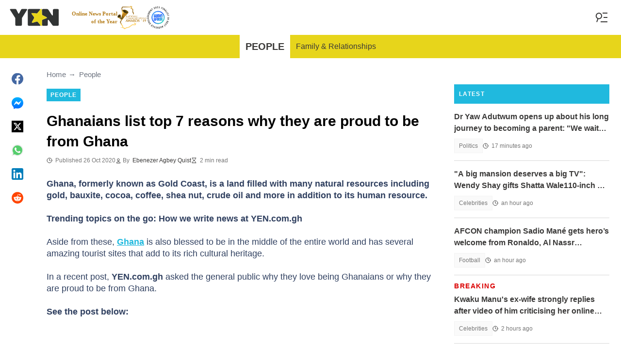

--- FILE ---
content_type: text/html; charset=utf-8
request_url: https://accounts.google.com/o/oauth2/postmessageRelay?parent=https%3A%2F%2Fyen.com.gh&jsh=m%3B%2F_%2Fscs%2Fabc-static%2F_%2Fjs%2Fk%3Dgapi.lb.en.2kN9-TZiXrM.O%2Fd%3D1%2Frs%3DAHpOoo_B4hu0FeWRuWHfxnZ3V0WubwN7Qw%2Fm%3D__features__
body_size: 159
content:
<!DOCTYPE html><html><head><title></title><meta http-equiv="content-type" content="text/html; charset=utf-8"><meta http-equiv="X-UA-Compatible" content="IE=edge"><meta name="viewport" content="width=device-width, initial-scale=1, minimum-scale=1, maximum-scale=1, user-scalable=0"><script src='https://ssl.gstatic.com/accounts/o/2580342461-postmessagerelay.js' nonce="SCyztnTefE20-TyEozrdiw"></script></head><body><script type="text/javascript" src="https://apis.google.com/js/rpc:shindig_random.js?onload=init" nonce="SCyztnTefE20-TyEozrdiw"></script></body></html>